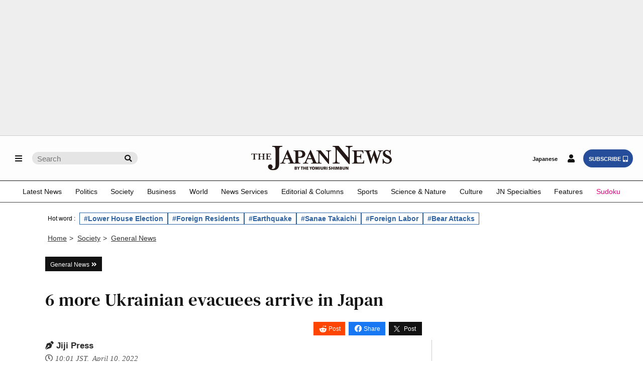

--- FILE ---
content_type: text/html; charset=utf-8
request_url: https://www.google.com/recaptcha/api2/aframe
body_size: 250
content:
<!DOCTYPE HTML><html><head><meta http-equiv="content-type" content="text/html; charset=UTF-8"></head><body><script nonce="A_YZRhw25Ze2tOf_UUlJJA">/** Anti-fraud and anti-abuse applications only. See google.com/recaptcha */ try{var clients={'sodar':'https://pagead2.googlesyndication.com/pagead/sodar?'};window.addEventListener("message",function(a){try{if(a.source===window.parent){var b=JSON.parse(a.data);var c=clients[b['id']];if(c){var d=document.createElement('img');d.src=c+b['params']+'&rc='+(localStorage.getItem("rc::a")?sessionStorage.getItem("rc::b"):"");window.document.body.appendChild(d);sessionStorage.setItem("rc::e",parseInt(sessionStorage.getItem("rc::e")||0)+1);localStorage.setItem("rc::h",'1768413701096');}}}catch(b){}});window.parent.postMessage("_grecaptcha_ready", "*");}catch(b){}</script></body></html>

--- FILE ---
content_type: application/javascript; charset=utf-8
request_url: https://fundingchoicesmessages.google.com/f/AGSKWxVSWIcqr2r2M1j4axqwfa3McUerhAOfRZUEZZtKZp-XOIyaU0wf-kzQi0wp9m4PHdbj-w-DXMW6K4uEcf9o-5Vnn4Qx1MpYGw8RS1hJYHcu8xtmlYkHoZjvJo2fktrPA99HMvqd98iLipdtH4RyYe6_Ky4PloAxmgNgj3OJ5oSpiBvk2rzBFXczq9PU/_?wppaszoneid=/Adv468./ad300f2./adremote./150-500.
body_size: -1290
content:
window['3c1834f2-754f-4945-9425-362beaa5ba7f'] = true;